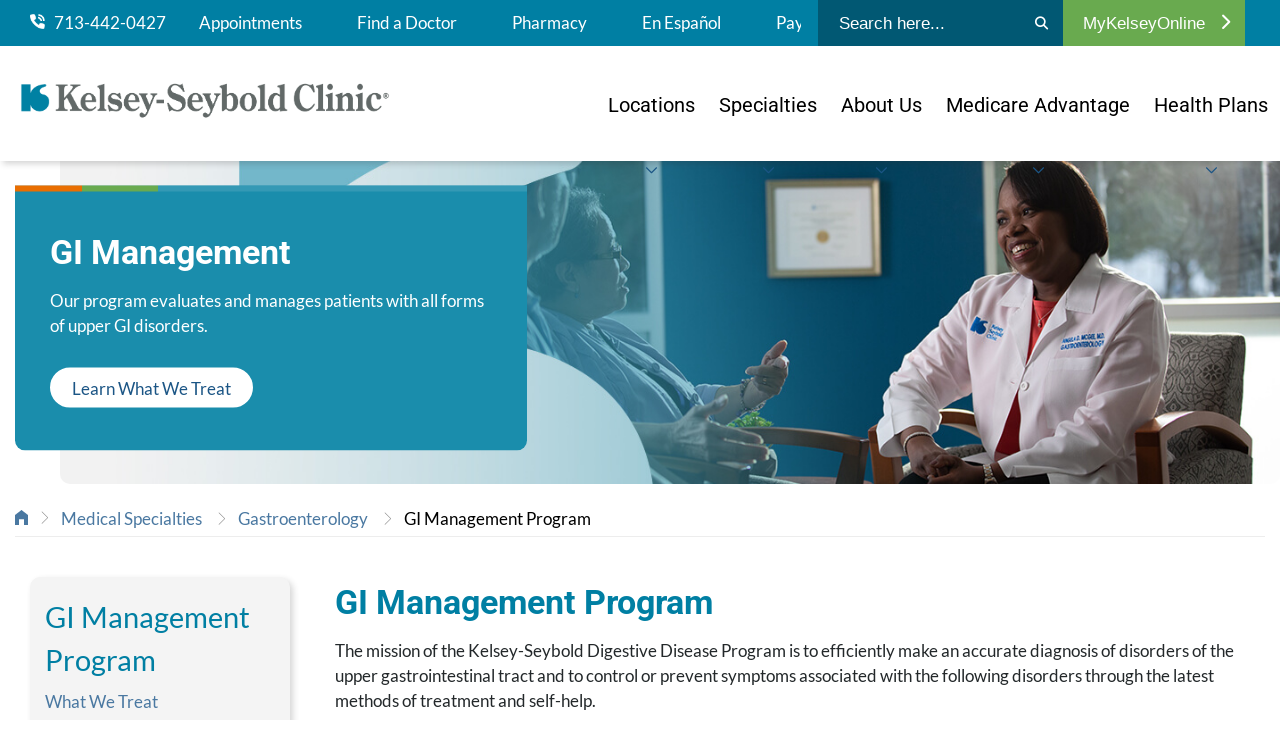

--- FILE ---
content_type: text/html; charset=utf-8
request_url: https://www.kelsey-seybold.com/medical-services-and-specialties/gastroenterology/gastrointestinal-disorders
body_size: 18741
content:



<!DOCTYPE html>
<!--[if lt IE 7]>      <html class="no-js lt-ie9 lt-ie8 lt-ie7"> <![endif]-->
<!--[if IE 7]>         <html class="no-js lt-ie9 lt-ie8"> <![endif]-->
<!--[if IE 8]>         <html class="no-js lt-ie9"> <![endif]-->
<!--[if gt IE 8]><!-->
<html class="no-js" lang="en">
<!--<![endif]-->
<head>
<link href="/-/media/Feature/Experience-Accelerator/Bootstrap-4/Bootstrap-4/Styles/optimized-min.css?t=20230512T212635Z" rel="stylesheet"><link href="/-/media/Base-Themes/Core-Libraries/styles/optimized-min.css?t=20230512T212637Z" rel="stylesheet"><link href="/-/media/Base-Themes/Main-Theme/styles/optimized-min.css?t=20230512T212638Z" rel="stylesheet"><link href="/-/media/Base-Themes/Slick-Slider/Styles/optimized-min.css?t=20251212T063154Z" rel="stylesheet"><link href="/-/media/Themes/KelseySeybold/KelseySeyboldClinic/KelseySeyboldClinic/styles/pre-optimized-min.css?t=20251212T051817Z" rel="stylesheet">

    
    



    <title>GI Management | Kelsey-Seybold Gastroenterology</title>


<link rel="canonical" href="https://www.kelsey-seybold.com/medical-services-and-specialties/gastroenterology/gastrointestinal-disorders">



    <link href="/-/media/Project/KelseySeybold/KelseySeyboldClinic/Favicon/favicon.png" rel="shortcut icon" />




<meta property="og:description"  content="The Kelsey-Seybold Digestive Disease Program evaluates and managed patients with all forms of upper gastrointestinal disorders."><meta property="og:image"  content="https://www.kelsey-seybold.com/-/media/Project/KelseySeybold/KelseySeyboldClinic/Images/Hero-Banners/gastrointestinal-disorders-mobile.jpg"><meta property="og:title"  content="GI Management | Kelsey-Seybold Gastroenterology"><meta property="og:url"  content="https://www.kelsey-seybold.com/medical-services-and-specialties/gastroenterology/gastrointestinal-disorders">



<meta  name="description" content="The Kelsey-Seybold Digestive Disease Program evaluates and managed patients with all forms of upper gastrointestinal disorders."><meta  name="keywords" content="gastrointestinal, treatment, diagnosis  ">

<meta name="google-site-verification" content="SBreV7Os3X6wSzP1i4E8TYzP_1A-C8AFv7Ns2bki_mw" />

<meta name="facebook-domain-verification" content="jrdzstf65udofef7cmsch38ymor4y6" />



<meta property="twitter:image"  content="https://www.kelsey-seybold.com/-/media/Project/KelseySeybold/KelseySeyboldClinic/Images/Hero-Banners/gastrointestinal-disorders-mobile.jpg"><meta property="twitter:description"  content="The Kelsey-Seybold Digestive Disease Program evaluates and managed patients with all forms of upper gastrointestinal disorders."><meta property="twitter:title"  content="GI Management | Kelsey-Seybold Gastroenterology"><meta property="twitter:card"  content="summary_large_image">

    <meta name="viewport" content="width=device-width, initial-scale=1, maximum-scale=1.0" />


<script async src="/ReactCDNScripts/ES5/es5-sham.min.js"></script>
<script async src="/ReactCDNScripts/ES5/es5-shim.min.js"></script>
<script async src="/ReactCDNScripts/ES6/es6-sham.min.js"></script>
<script async src="/ReactCDNScripts/ES6/es6-shim.min.js"></script>
<script src="/ReactCDNScripts/React/polyfill.min.js" ></script>
<script src="/ReactCDNScripts/React/react.production.min.js"></script>
<script src="/ReactCDNScripts/React/react-dom.production.min.js"></script>
<script src="/bundles/react?v=TAjWQ4guwKGVF-iBYxKOnYR_ZTi5se57qWF0vLA7AwI1"></script>





<!-- Google Tag Manager -->
<script>(function(w,d,s,l,i){w[l]=w[l]||[];w[l].push({'gtm.start':
new Date().getTime(),event:'gtm.js'});var f=d.getElementsByTagName(s)[0],
j=d.createElement(s),dl=l!='dataLayer'?'&l='+l:'';j.async=true;j.src=
'https://www.googletagmanager.com/gtm.js?id='+i+dl;f.parentNode.insertBefore(j,f);
})(window,document,'script','dataLayer','GTM-MXPR9FQ');</script>
<!-- End Google Tag Manager -->



<script type="text/javascript" async src="https://play.vidyard.com/embed/v4.js"></script>

<script src="https://kit.fontawesome.com/af3a85363d.js"></script>

<script type="text/javascript">
  (function (cx, darids, demarcs) {
    window['RakantoObject'] = 'Rakanto';

    window['Rakanto'] = window['Rakanto'] || function () {
      (window['Rakanto'].q = window['Rakanto'].q || []).push([Date.now()].concat(Array.prototype.slice.call(arguments)))
    }, window['Rakanto'].l = Date.now(), window['Rakanto'].demarcs = demarcs;

    a = document.createElement('script'),
    a.src = cx,
    a.id = 'rakanto',
    a.async = true,
    (darids)? a.setAttribute('data-px-darids', darids):null,
    m = document.getElementsByTagName('script')[0],
    m.parentNode.insertBefore(a, m);
  })('https://repo.rakanto.com/rakanto/cx/cx.js', 'UHG.Optum.Care.CDKelseySeybold.KelseySeyboldSite');

    
    async function  sleep(ms) {
        return new Promise(resolve => setTimeout(resolve, ms));
        }
 
    ensureReactorEventsHaveBeenSent = async () => {

        startTime = Date.now();
        maxTime = startTime + 500;
        exceededMaxTime = false;


        // pending reactor events are sent every 200ms, so we wait for 750ms, at most, to ensure most events have been sent.
        while (window.Rakanto.q.length > 0) {
            if (Date.now() > maxTime) {
                exceededMaxTime = true;
                break;
            }
            // don't put anything else in this loop


            await sleep(20);
        }
        await sleep(250);


    }
</script>

<script type="text/javascript">
    // Function to handle the ksc header phone click event
    async function handleHeaderPhoneClick(e, phoneHref) {
    
        let CUSTOM_DATA_KSC_HEADER_PHONE = {"namespace": "UHG.Optum.Care.CDKelseySeybold.KelseySeyboldSite", "ksc_header_phone_click": phoneHref };
        window.Rakanto.event('sendCustomData', CUSTOM_DATA_KSC_HEADER_PHONE);
        await ensureReactorEventsHaveBeenSent();

    }
    
    document.addEventListener("DOMContentLoaded", (event) => {
        // Add event listeners to all anchor tags
        document.querySelectorAll('.header-utility-nav a[href^="tel:"],a.icon-link[href^="tel:"],a.telephone[href^="tel:"]').forEach(link => {
            link.addEventListener('click', function(event) {
                handleHeaderPhoneClick(event, this.href);
            });
        });  
    });

</script>

<script src="https://assets.adobedtm.com/512027f42d3c/f089644092e4/launch-4d2d0d845f7e.min.js" async></script>

<script type="text/javascript">
  ;(function(win, doc, style, timeout) {
    var STYLE_ID = 'at-body-style';
    function getParent() {
      return doc.getElementsByTagName('head')[0];
    }
    function addStyle(parent, id, def) {
      if (!parent) {
        return;
      }
      var style = doc.createElement('style');
      style.id = id;
      style.innerHTML = def;
      parent.appendChild(style);
    }
    function removeStyle(parent, id) {
      if (!parent) {
        return;
      }
      var style = doc.getElementById(id);
      if (!style) {
        return;
      }
      parent.removeChild(style);
    }
    addStyle(getParent(), STYLE_ID, style);
    setTimeout(function() {
      removeStyle(getParent(), STYLE_ID);
    }, timeout);
  }(window, document, "body {opacity: 0 !important}", 3000));
</script>
</head>
<body class="default-device bodyclass">
    




    <a  class="global-skip-link" href="#content">to main content</a>





<!-- Google Tag Manager (noscript) -->
<noscript><iframe src="https://www.googletagmanager.com/ns.html?id=GTM-MXPR9FQ"
height="0" width="0" style="display:none;visibility:hidden"></iframe></noscript>
<!-- End Google Tag Manager (noscript) -->


    
<!-- #wrapper -->
<div id="wrapper">
    <!-- #header -->
    <header>
        <div id="header" class="container-fluid">
            <div class="row">


<div id="attentionBannerWrapper" class="attention-banner">
    <div class="row">
    <div class="component promo promo-header-attention-banner">
        <div class="component-content">

<div class="header-attention-banner" id="attentionBanner">
<span class="header-attention-text"><style>
    .promo.promo-header-attention-banner {
    background: #EEF4FF !important;
    display: none;
    padding: 12px 0;
    }
    .promo.promo-header-attention-banner a {
    text-decoration: underline;
    }
    .promo.promo-header-attention-banner a:hover {
    text-decoration: none;
    }
    .promo.promo-header-attention-banner .header-attention-banner * {
    font-size: 18px !important;
    font-weight: unset !important;
    }
    .promo.promo-header-attention-banner .header-attention-banner p, .promo.promo-header-attention-banner .header-attention-banner p a {
    font-size: 18px !important;
    font-weight: 400 !important;
    color: #4B4D4F;
    }
    .promo.promo-header-attention-banner .header-attention-banner p strong {
    font-weight: 600 !important;
    color: #017799;
    }
    .promo.promo-header-attention-banner .header-attention-banner p strong::before {
    font: var(--fa-font-sharp-solid);
    content: '\f024';
    margin: 12px;
    }
    main #content.has-attention-banner {
    margin-top: 24rem;
    }
    @media only screen and (max-width: 992px) {
    main #content.has-attention-banner {
    margin-top: 17.5rem;
    }
    }
</style>
<p><strong>WellMed Patient Notice:</strong> <a href="/wellmed">Learn more about your provider's transition to Kelsey-Seybold Clinic</a>.</p></span>

</div>
        </div>
    </div>
</div>
</div>
<div class="component header col-12">
    <div class="container header-mobile-nav">
        <div class="row">

<div class="component image file-type-icon-media-link col">
    <div class="component-content">
<a title="Kelsey-Seybold Clinic Home" href="/"><img src="/-/media/Project/KelseySeybold/KelseySeyboldClinic/Images/ksc-logo-040725.png?h=121&amp;iar=0&amp;w=1065&amp;hash=22297EB453FD500D8A3931799A85C6EC" alt="Kelsey-Seybold Clinic" width="1065" height="121" data-variantitemid="{4927E129-2A9B-48A3-8B89-CCCA52A2226D}" data-variantfieldname="Image" /></a>    </div>
</div>



<div class="component link col-auto">
    <div class="component-content">


             <a class="icon-link" href="tel:7134420427"><span class='fa fa-phone'></span><span>Call</span></a>
 

    </div>
</div>


<div class="component link col-auto">
    <div class="component-content">

<button id="search-trigger" class="search-menu icon-link icon-toggle">
  <span></span>
</button>    </div>
</div>


<div class="component link col-auto">
    <div class="component-content">

<button id="mobile-trigger" class="burger-menu icon-link icon-toggle">
  <span></span>
</button>    </div>
</div></div>
    </div>
    <div class="header-nav-wrapper">
        <div class="header-utility-nav-outer-wrapper">
            <div class="container header-utility-nav">
                <div class="header-utility-nav-links-wrapper">
                    <div class="row">


<div class="component container col-12 col-lg-auto">
    <div class="component-content" >
<div class="row">


    <div class="component rich-text col-auto d-none d-lg-inline-block">
        <div class="component-content">
<div class="field-link">
<a href="tel:7134420427"><img src="-/media/Project/KelseySeybold/KelseySeyboldClinic/Icons/phone-icon.png?w=15&amp;h=15&amp;hash=BFBC582E1C79145D529E0BE75FCDA2FB" alt="phone" style="height: 15px; width: 15px;" />
&nbsp;&nbsp;713-442-0427</a>&nbsp;</div>        </div>
    </div>



<div class="component link col-auto d-none d-lg-block position-center">
    <div class="component-content">

<div class="field-link"><a data-variantfieldname="Link" href="/make-an-appointment" data-variantitemid="{2E665AEE-F2FF-4B57-8C01-ED6DF3070C54}">Appointments</a></div>    </div>
</div>


<div class="component link col-auto d-none d-lg-block position-center">
    <div class="component-content">

<div class="field-link"><a data-variantfieldname="Link" title="Find a Doctor" href="/find-a-houston-doctor" data-variantitemid="{23DF6F3D-E1A5-457E-8B39-C71AAFA8E525}">Find a Doctor</a></div>    </div>
</div>


<div class="component link col-4 col-lg-auto position-center">
    <div class="component-content">

<div class="field-link"><a data-variantfieldname="Link" title="Pharmacy" href="/pharmacy" data-variantitemid="{3F736C43-56AB-43BA-896A-DCDB082A20D7}">Pharmacy</a></div>    </div>
</div>


<div class="component link col-4 col-lg-auto position-center">
    <div class="component-content">

<div class="field-link"><a data-variantfieldname="Link" href="/clinica-de-kelsey" data-variantitemid="{0A42C040-B396-468C-95C2-C7B99FF84C0F}">En Espa&#241;ol</a></div>    </div>
</div>


<div class="component link col-4 col-lg-auto position-center">
    <div class="component-content">

<div class="field-link"><a data-variantfieldname="Link" target="_blank" title="Pay My Bill" rel="noopener noreferrer" href="https://www.mykelseyonline.com/MyChart/billing/guestpay/payasguest" data-variantitemid="{080BAF01-61E9-4129-B682-A22EBCB0BA66}">Pay My Bill</a></div>    </div>
</div></div>    </div>
</div></div>
                </div>
                <div class="search-wrapper">
                    <div class="row">
<div id="siteSearch" class="component search-box" data-properties='{"endpoint":"//sxa/search/results/","suggestionEndpoint":"//sxa/search/suggestions/","suggestionsMode":"ShowSearchResultsAsPredictions","resultPage":"/search","targetSignature":"","v":"","s":"{74539C33-F11D-41F3-A487-7B036CA89B34}","p":0,"l":"","languageSource":"SearchResultsLanguage","searchResultsSignature":"","itemid":"{41AB179E-722E-4EAD-AED3-BB78D0D9B62A}","minSuggestionsTriggerCharacterCount":3}'>
    <div class="component-content header-search">
        
            <form id="siteSearchForm" style="display:flex">
                    <label>
                        <span class="visually-hidden">
                            Submit search
                        </span>
                        <input id="siteSearchInput" type="text" class="site-search-input" autocomplete="off" name="textBoxSearch" placeholder="Search here..." />
                    </label>
                <button type="submit" aria-label="Search">
                    <i class="fa fa-search"></i>                       
                </button>
            </form>
    </div>  
</div></div>
                </div>
                <div class="header-login-wrapper">
                    <div class="row">
<div class="component plain-html col-12">
    <div class="component-content">
<style>
.link.login-menu .login-header.active i {
transform: none;

}


.header-utility-nav .row {
    justify-content: flex-start;

</style>

<div class="header-login-wrapper">
<div class="row">
<div class="component link login-menu d-none d-lg-block">
<div class="component-content">

<a href="https://www.mykelseyonline.com/MyChart/Authentication/Login?" target="_blank" style="color:#fff;"><button type="button" class="login-header">MyKelseyOnline <i class="fa fa-chevron-right"></i></button></a>
</div>
</div>
</div>
</div>    </div>
</div></div>
                </div>
            </div>
        </div>
        <div class="header-main-nav-outer-wrapper">
            <div class="container header-main-nav">
                <div class="header-main-nav-brand">
                    <div class="row">

<div class="component image file-type-icon-media-link col-12 col-md-12">
    <div class="component-content">
<a title="Kelsey-Seybold Clinic Home" href="/"><img src="/-/media/Project/KelseySeybold/KelseySeyboldClinic/Images/ksc-logo-040725.png?h=121&amp;iar=0&amp;w=1065&amp;hash=22297EB453FD500D8A3931799A85C6EC" alt="Kelsey-Seybold Clinic" width="1065" height="121" data-variantitemid="{4927E129-2A9B-48A3-8B89-CCCA52A2226D}" data-variantfieldname="Image" /></a>    </div>
</div>
</div>
                </div>
                <div id="mainNav" class="header-main-nav-nav-wrapper">
                    <div class="row">
<div class="component plain-html col-12">
    <div class="component-content">
<style>
header {
    height: auto !important;
    min-height: auto !important;
}
.component.header.col-12 {
    background: #FFFFFF !important;
}
.locked {
    overflow-y: hidden !important;
    /*height: 100vh !important;*/
}

.locked header.hidden {
    height: 100%;
    min-height: 100%;
    width: 100vw;
}
.locked header {
    height: 100vh !important;
    min-height: 100vh !important;
    width: 100vw;
    overflow-x: hidden !important;
    overflow-y: scroll !important;
    -ms-overflow-style: none;
    scrollbar-width: none;
    -webkit-overflow-scrolling: auto;
    overscroll-behavior: none;
    background-color: transparent !important;
}	
	
@media only screen and (max-width: 1030px) {	
header.hidden {
    transform: translateY(0rem);
}	
}

	
.find-mobile {
    margin: -2.5rem -15px 0px -15px;
    width: 100vw;
    padding: 0;
	height: unset;
    visibility: hidden;
    display: none;
}
header, .header-nav-wrapper {
    transition: none !important;
}


/**** Mobile Nav Buttons ****/	
.header-nav-wrapper.opened .find-mobile {
    display: block;
    visibility: visible;
    position: relative;
    width: 100vw;
	height: 124px;
    left: 0;
    right: 0;
}
.find-mobile.footer {
    margin: 12px -15px 0px -15px;
    width: 100vw;
	height: 142px !important;
	background: #FFFFFF;
	padding: 12px 0px;
}
@media only screen and (min-width: 992px) {
.header-nav-wrapper.opened .find-mobile {
    visibility: hidden !important;
    display: none !important;
}
}
.find-mobile a {
    font-family: "Roboto", san-serif;
    font-weight: 400;
    color: #FFFFFF;
    font-size: 16px;
    text-decoration: none;
    text-align: center;
    margin: 6px;
    padding: 0;
    height: 48px;
    width: calc(100% - 12px);
    float: left;
    display: flex;
    justify-content: center;
    align-items: center;
	
	-webkit-border-radius: 24px;
	-moz-border-radius: 24px;
	border-radius: 24px;	
}
.find-mobile a:hover, .find-mobile a:focus {
    background: #1D5586;
}	
	
.find-mobile a.doctor, .find-mobile a.location {
    width: calc(50% - 12px);
}
.find-mobile a span {
    margin-right: 6px;
}

.find-mobile a.telephone {
    background: #007FA3;
}
.find-mobile a.telephone:hover, .find-mobile a.telephone:focus {
    background: #1B5585;
}
	
.find-mobile a.mykelseyonline {
    background: #1B5585;
}	
.find-mobile a.mykelseyonline:hover, .find-mobile a.mykelseyonline:focus {
    background: #007FA3;
}	
	
.find-mobile a.doctor {
    background: #69AA4F;
}
.find-mobile a.doctor:hover, .find-mobile a.doctor:focus {
    background: #578E3D;
}
	
.find-mobile a.location {
    background: #007FA3;
}
.find-mobile a.location:hover, .find-mobile a.location:focus {
    background: #1B5585;
}
	
.find-mobile a.appointment {
    background: #E96E01;
}
.find-mobile a.appointment:hover, .find-mobile a.appointment:focus {
    background: #E84F03;
}	


/**** / Mobile Nav Buttons ****/	
	
	

@media screen and (max-width: 992px) {
	
.header-utility-nav {
    padding: 12px 0 65px;
}
.header-utility-nav-links-wrapper {
    overflow: hidden;
}	
	
}
	
	

.container.header-mobile-nav.nav-opened {
    position: relative;
    z-index: 2;
    background: #FFFFFF;
    width: 100vw;
}
	
.locked .header-nav-wrapper.opened {
    display: flex;
    flex-direction: column-reverse;
    justify-content: flex-end;
    position: static;
    height: 100%;
    min-height: 100%;
    width: 100vw;
    z-index: 1000;
    overflow-x: hidden;
}
	

.locked .header-nav-wrapper.opened::-webkit-scrollbar {
/* display: none; */ /* for Chrome, Safari, and Opera */ 	
}

@media only screen and (max-width: 992px) {
.hide-mobile {
    display: none;
}
}


.header-main-nav-outer-wrapper {
    postion: relative;
    width: 100%;
}
.header-utility-nav-outer-wrapper {
    postion: relative;
    width: 100%;
}

@media only screen and (min-width: 992px) {
.header-main-nav-nav-wrapper .navigation.component ul .level1 a {
    max-width: 24rem;
}
.header-main-nav-nav-wrapper .navigation.component ul .level1>a i {
    margin: 65px 0 0 0 !important;
}
.header-main-nav-nav-wrapper .navigation.component ul .level1:not(:last-of-type) {
    margin-bottom: 0rem;
}
}

@media only screen and (max-width: 992px) {
.header-main-nav-nav-wrapper {
    height: auto;
}
}



@media only screen and (max-width: 992px) {
	
.header-main-nav {
    width: 100%;
    max-width: none;
    margin: 0;
}
#mainNav.header-main-nav-nav-wrapper ul li {
    margin: 0;
    padding: 1.15rem 0rem;
}
.header-main-nav {
    padding: 3rem 1.5rem 0rem 1.5rem;
}
}
</style>

<div class="find-mobile">
<a href="tel:7134420427" class="telephone" target="_blank"><span class="fa fa-phone"></span> 713-442-0427</a>
<a href="https://www.mykelseyonline.com/MyChart/Authentication/Login?" class="mykelseyonline" target="_blank"><!--<span class="fa fa-phone"></span> -->MyKelseyOnline</a>
</div>

<link href="https://fonts.googleapis.com/css2?family=Roboto:ital,wght@0,100..900;1,100..900&display=swap" rel="stylesheet">
    </div>
</div><div class="component navigation col-12">
    <div class="component-content">

    
    
        
        <nav>
            <ul class="clearfix" role="menubar" aria-label="KelseyCare Advantage">
                
                    
                    
                                     
                    <li class="level1 submenu item0 even first rel-level1">
                        
                            <a href="/find-a-location"><span>Locations</span><svg class="down-chevron" xmlns="http://www.w3.org/2000/svg" viewBox="0 0 512 512"><path fill="#1B5585" d="M239 401c9.4 9.4 24.6 9.4 33.9 0L465 209c9.4-9.4 9.4-24.6 0-33.9s-24.6-9.4-33.9 0l-175 175L81 175c-9.4-9.4-24.6-9.4-33.9 0s-9.4 24.6 0 33.9L239 401z"/></svg></a>
                        
                        <ul class="clearfix" role="menu">
                            
                                
                                
                                  
                                <li class="level2 item0 even first rel-level2">                            
                                    <a href="/find-a-location"><span>Campuses & Clinics</span></a>
                                </li>
                                
                            
                                
                                
                                  
                                <li class="level2 item1 odd  rel-level2">                            
                                    <a href="/make-an-appointment/virtual-care"><span>Virtual Care</span></a>
                                </li>
                                
                            
                                
                                
                                  
                                <li class="level2 item2 even  rel-level2">                            
                                    <a href="/make-an-appointment/saturday-clinic"><span>After Hours & Saturdays</span></a>
                                </li>
                                
                            
                                
                                
                                  
                                <li class="level2 item3 odd  rel-level2">                            
                                    <a href="/pharmacy"><span>Pharmacies</span></a>
                                </li>
                                
                            
                                
                                
                                  
                                <li class="level2 item4 even  rel-level2">                            
                                    <a href="/medical-services-and-specialties/surgery/surgery-center"><span>Surgical Centers</span></a>
                                </li>
                                
                            
                                
                                
                                  
                                <li class="level2 item5 odd last rel-level2">                            
                                    <a href="/medical-services-and-specialties/cancer-center"><span>Cancer Centers</span></a>
                                </li>
                                
                            
                        </ul>               
                    </li>
                    
                
                    
                    
                                     
                    <li class="level1 submenu item1 odd  rel-level1">
                        
                            <a href="/medical-services-and-specialties"><span>Specialties</span><svg class="down-chevron" xmlns="http://www.w3.org/2000/svg" viewBox="0 0 512 512"><path fill="#1B5585" d="M239 401c9.4 9.4 24.6 9.4 33.9 0L465 209c9.4-9.4 9.4-24.6 0-33.9s-24.6-9.4-33.9 0l-175 175L81 175c-9.4-9.4-24.6-9.4-33.9 0s-9.4 24.6 0 33.9L239 401z"/></svg></a>
                        
                        <ul class="clearfix" role="menu">
                            
                                
                                
                                  
                                <li class="level2 item0 even first rel-level2">                            
                                    <a href="/medical-services-and-specialties"><span>All Specialties</span></a>
                                </li>
                                
                            
                        </ul>               
                    </li>
                    
                
                    
                    
                                     
                    <li class="level1 submenu item2 even  rel-level1">
                        
                            <a href="/why-kelsey-seybold"><span>About Us</span><svg class="down-chevron" xmlns="http://www.w3.org/2000/svg" viewBox="0 0 512 512"><path fill="#1B5585" d="M239 401c9.4 9.4 24.6 9.4 33.9 0L465 209c9.4-9.4 9.4-24.6 0-33.9s-24.6-9.4-33.9 0l-175 175L81 175c-9.4-9.4-24.6-9.4-33.9 0s-9.4 24.6 0 33.9L239 401z"/></svg></a>
                        
                        <ul class="clearfix" role="menu">
                            
                                
                                
                                  
                                <li class="level2 item0 even first rel-level2">                            
                                    <a href="/why-kelsey-seybold"><span>About Us</span></a>
                                </li>
                                
                            
                                
                                
                                  
                                <li class="level2 item1 odd  rel-level2">                            
                                    <a href="/why-kelsey-seybold/in-the-community"><span>In the Community</span></a>
                                </li>
                                
                            
                                
                                
                                  
                                <li class="level2 item2 even  rel-level2">                            
                                    <a href="/your-health-resources/blog"><span>Blog</span></a>
                                </li>
                                
                            
                                
                                
                                  
                                <li class="level2 item3 odd  rel-level2">                            
                                    <a href="/why-kelsey-seybold/patient-stories"><span>Patient Stories</span></a>
                                </li>
                                
                            
                                
                                
                                  
                                <li class="level2 item4 even  rel-level2">                            
                                    <a href="/your-health-resources/webinars"><span>Webinar Wednesday</span></a>
                                </li>
                                
                            
                                
                                
                                  
                                <li class="level2 item5 odd  rel-level2">                            
                                    <a href="https://video.kelsey-seybold.com/"><span>Video Hub</span></a>
                                </li>
                                
                            
                                
                                
                                  
                                <li class="level2 item6 even  rel-level2">                            
                                    <a href="/newsroom-landing"><span>Newsroom</span></a>
                                </li>
                                
                            
                                
                                
                                  
                                <li class="level2 item7 odd last rel-level2">                            
                                    <a href="/your-health-resources"><span>Your Health Resources</span></a>
                                </li>
                                
                            
                        </ul>               
                    </li>
                    
                
                    
                    
                                     
                    <li class="level1 submenu item3 odd  rel-level1">
                        
                            <a href="/make-an-appointment/medicare-advantage-plans"><span>Medicare Advantage</span><svg class="down-chevron" xmlns="http://www.w3.org/2000/svg" viewBox="0 0 512 512"><path fill="#1B5585" d="M239 401c9.4 9.4 24.6 9.4 33.9 0L465 209c9.4-9.4 9.4-24.6 0-33.9s-24.6-9.4-33.9 0l-175 175L81 175c-9.4-9.4-24.6-9.4-33.9 0s-9.4 24.6 0 33.9L239 401z"/></svg></a>
                        
                        <ul class="clearfix" role="menu">
                            
                                
                                
                                  
                                <li class="level2 item0 even first rel-level2">                            
                                    <a href="/make-an-appointment/medicare-advantage-plans"><span>Plans Accepted</span></a>
                                </li>
                                
                            
                                
                                
                                  
                                <li class="level2 item1 odd last rel-level2">                            
                                    <a href="https://www.kelseycareadvantage.com/"><span>KelseyCare Advantage</span></a>
                                </li>
                                
                            
                        </ul>               
                    </li>
                    
                
                    
                    
                                     
                    <li class="level1 submenu item4 even  rel-level1">
                        
                            <a class="d-block d-lg-none" href="/plans/marketplace-plans"><span>Marketplace Plans</span></a>
                        
                        <ul class="clearfix" role="menu">
                            
                        </ul>               
                    </li>
                    
                
                    
                    
                                     
                    <li class="level1 submenu item5 odd last rel-level1">
                        
                            <a href="/make-an-appointment/insurance-accepted?sc_trk=Health-Plans"><span>Health Plans</span><svg class="down-chevron" xmlns="http://www.w3.org/2000/svg" viewBox="0 0 512 512"><path fill="#1B5585" d="M239 401c9.4 9.4 24.6 9.4 33.9 0L465 209c9.4-9.4 9.4-24.6 0-33.9s-24.6-9.4-33.9 0l-175 175L81 175c-9.4-9.4-24.6-9.4-33.9 0s-9.4 24.6 0 33.9L239 401z"/></svg></a>
                        
                        <ul class="clearfix" role="menu">
                            
                                
                                
                                  
                                <li class="level2 item0 even first rel-level2">                            
                                    <a href="/make-an-appointment/insurance-accepted?sc_trk=Health-Plans-IA"><span>All Insurance Plans</span></a>
                                </li>
                                
                            
                                
                                
                                  
                                <li class="level2 item1 odd  rel-level2">                            
                                    <a href="/make-an-appointment/medicare-advantage-plans?sc_trk=Health-Plans-MA"><span>Medicare Advantage Plans</span></a>
                                </li>
                                
                            
                                
                                
                                  
                                <li class="level2 item2 even  rel-level2">                            
                                    <a href="https://www.kelseycare.com/"><span>KelseyCare Health Plans</span></a>
                                </li>
                                
                            
                                
                                
                                  
                                <li class="level2 item3 odd last rel-level2">                            
                                    <a href="/plans/marketplace-plans?sc_trk=Health-Plans-MP"><span>Marketplace Plans</span></a>
                                </li>
                                
                            
                        </ul>               
                    </li>
                    
                
            </ul>
        </nav>
    

    </div>
</div>

<div class="component plain-html col-12">
    <div class="component-content">
<div class="find-mobile footer">
<a href="/find-a-houston-doctor" class="doctor"><span class="fa fa-user"></span> Find a Doctor</a>
<a href="/find-a-location" class="location"><span class="fa fa-map-marker"></span> Find a Location</a> 	
<a href="/make-an-appointment" class="appointment"><span class="fa fa-calendar"></span> Make an Appointment</a>
</div>    </div>
</div>
<div class="component plain-html col-12">
    <div class="component-content">
<style>
/*Used to change the background color of the attention banner that appears on the main page. This component must be placed in the header partial design for it to take effect. */

/*.promo.promo-header-attention-banner {
background:#3899b4 !important;
}*/

main #content.has-attention-banner {
    margin-top: 6.35rem
}

@media only screen and (min-width: 992px) {
    main #content.has-attention-banner {
        margin-top:15rem
    }
}

</style>    </div>
</div>
<div class="component plain-html col-12">
    <div class="component-content">
<style>

.header-mobile-nav>.row .image img {max-height:40px;}
.header-mobile-nav>.row .image {max-height:40px;}

/*50/50 image Extended Promo*/
.extended-promo-half-image-callout .callout-bg .description .image-button a {display:flex;}

@media screen and (min-width:992px) {

.hero.hero-left .hero-content {width:40%;}

.header-main-nav-nav-wrapper .navigation.component ul .level1>a i {
position:absolute;
  margin:85px 0 0 0;
}

.header-utility-nav-links-wrapper {overflow:hidden;}

@media not all and (min-resolution:.001dpcm) { 
     @supports (-webkit-appearance:none) {
   /* .header-main-nav-nav-wrapper .navigation.component ul .level1>a i {  
margin:43px 0 0 0;}*/
     }
}


}


@media screen and (min-width:768px) {
	
	.hero.hero-left .hero-image .image-desktop {max-width: none;}
	
	.hero.hero-left .hero-content {width:45%;}

}

.header-mobile-nav a.icon-link .fa.fa-phone {
    transform: none;
}

</style>



<style>
.header-utility-nav-outer-wrapper {
    background: #007FA3 !important;
}
</style>    </div>
</div>
<div class="component plain-html col-12">
    <div class="component-content">
<style>
.buorg {background-color:#eee;}
    #buorgig, #buorgul, #buorgpermanent {
        color: #fff;
        text-decoration: none;
        cursor: pointer;
        box-shadow: 0 0 2px rgba(0, 0, 0, 0.4);
        padding: 1px 10px;
        border-radius: 4px;
        font-weight: normal;
        background: #1b5585;
        white-space: nowrap;
        margin: 0 2px;
        display: inline-block;
    }

    #buorgig {
        background-color: #1d7587;
    }

  
</style>





<script nomodule>
var $buoop = {required:{e:-4,f:86,o:71,s:6,c:87},insecure:false,unsupported:true,api:2021.12,
              
               url: "https://www.kelsey-seybold.com/browser-compatibility",
    // the url to go to after clicking the notification

reminder: 0,

noclose: true,
              
             };
  
  
function $buo_f(){ 
 var e = document.createElement("script"); 
 e.src = "//browser-update.org/update.min.js"; 
 document.body.appendChild(e);
};
     
try {document.addEventListener("DOMContentLoaded", $buo_f,false)}
catch(e){window.attachEvent("onload", $buo_f)}
  

</script>
    </div>
</div></div>
                </div>
            </div>
        </div>
    </div>
    <div class="header-search-wrapper">
        <div class="search-wrapper">
            <div class="row">
<div id="siteSearch" class="component search-box" data-properties='{"endpoint":"//sxa/search/results/","suggestionEndpoint":"//sxa/search/suggestions/","suggestionsMode":"ShowSearchResultsAsPredictions","resultPage":"/search","targetSignature":"","v":"","s":"{74539C33-F11D-41F3-A487-7B036CA89B34}","p":0,"l":"","languageSource":"SearchResultsLanguage","searchResultsSignature":"","itemid":"{41AB179E-722E-4EAD-AED3-BB78D0D9B62A}","minSuggestionsTriggerCharacterCount":3}'>
    <div class="component-content header-search">
        
            <form id="siteSearchForm" style="display:flex">
                    <label>
                        <span class="visually-hidden">
                            Submit search
                        </span>
                        <input id="siteSearchInput" type="text" class="site-search-input" autocomplete="off" name="textBoxSearch" placeholder="Search here..." />
                    </label>
                <button type="submit" aria-label="Search">
                    <i class="fa fa-search"></i>                       
                </button>
            </form>
    </div>  
</div></div>
        </div>
    </div>
</div></div>
        </div>
    </header>
    <!-- /#header -->
    <!-- #content -->
    <main>
        <div id="content" class="container-fluid">
            <div class="row">




<section class="component section-container col-12 indent-none-top" >
    <div class="component-content container">
<div class="row">
    <div class="component hero hero-left col-12">
        <div class="component-content">
<div class="hero-image">
  
  <img src="/-/media/Project/KelseySeybold/KelseySeyboldClinic/Images/Hero-Banners/gastrointestinal-disorders-desktop.jpg?h=374&amp;iar=0&amp;w=1368&amp;hash=16756CEB60F88F60F36D7B96505ABB87" class="image-desktop" alt="Gastroenterology Disorders" width="1368" height="374" />
  <img src="/-/media/Project/KelseySeybold/KelseySeyboldClinic/Images/Hero-Banners/gastrointestinal-disorders-mobile.jpg?h=234&amp;iar=0&amp;w=375&amp;hash=98B23D2725980DADCE671932484AB223" class="image-mobile" alt="Gastroenterology Disorders" width="375" height="234" />
  
</div>
<div class="hero-content">
  <div class="content-text">
    <h1 class="heading-1">GI Management</h1>
    <div class="copy rich-text"><p>Our program evaluates and manages patients with all forms of upper GI disorders.</p></div>
      <div class="link button white">
      
      <button class="hero-first-link">
        <a href="/medical-services-and-specialties/gastroenterology/gastrointestinal-disorders/what-we-treat">Learn What We Treat</a>
      </button>
      
      
    </div>
  </div>
</div>        </div>
    </div>


<div class="component breadcrumb navigation-title col-12">
    <div class="component-content">
        <nav>
            <ol>
                    <li class="breadcrumb-item home">
<div class="navigation-title field-navigationtitle"><a title="home" href="/">Kelsey-Seybold Clinic | Find a Doctor or Specialist in Houston</a></div>                            <span class="separator">&gt;</span>
                    </li>
                    <li class="breadcrumb-item ">
<div class="navigation-title field-navigationtitle"><a title="Medical Services and Specialties" href="/medical-services-and-specialties">Medical Specialties</a></div>                            <span class="separator">&gt;</span>
                    </li>
                    <li class="breadcrumb-item ">
<div class="navigation-title field-navigationtitle"><a title="Gastroenterology" href="/medical-services-and-specialties/gastroenterology">Gastroenterology</a></div>                            <span class="separator">&gt;</span>
                    </li>
                    <li class="breadcrumb-item last">
<div class="navigation-title field-navigationtitle"><a title="Gastrointestinal Disorders" href="/medical-services-and-specialties/gastroenterology/gastrointestinal-disorders">GI Management Program</a></div>                            <span class="separator">&gt;</span>
                    </li>
            </ol>
        </nav>
    </div>
</div>
</div>    </div>
</section>


<section class="component section-container col-12 indent-none-top" >
    <div class="component-content container">
<div class="row">
<div class="row component column-splitter">
        <div class="col-12 col-md-4 col-lg-3 left-rail">
            <div class="row">


<div class="component container col-12">
    <div class="component-content" >
<div class="row">    <div class="component navigation title-navigation col-12">
        <div class="component-content">
            <h3>In This Section</h3>
            <nav>

<ul class="clearfix">
        <li class=" level0 submenu item0 odd first last active rel-level1">
<div class="navigation-title field-navigationtitle"><a title="Gastrointestinal Disorders" href="/medical-services-and-specialties/gastroenterology/gastrointestinal-disorders">GI Management Program</a></div>
<ul class="clearfix">
        <li class=" level1 item0 odd first rel-level2">
<div class="navigation-title field-navigationtitle"><a title="What We Treat" href="/medical-services-and-specialties/gastroenterology/gastrointestinal-disorders/what-we-treat">What We Treat</a></div>        </li>
        <li class=" level1 item1 even rel-level2">
<div class="navigation-title field-navigationtitle"><a title="Testing for Upper GI Disorders" href="/medical-services-and-specialties/gastroenterology/gastrointestinal-disorders/testing-for-upper-gi-disorders">Testing and Treatment of Upper GI Disorders</a></div>        </li>
        <li class=" level1 item2 odd rel-level2">
<div class="navigation-title field-navigationtitle"><a title="Interdisciplinary Team Members" href="/medical-services-and-specialties/gastroenterology/gastrointestinal-disorders/interdisciplinary-team-members">Interdisciplinary Team Members</a></div>        </li>
        <li class=" level1 item3 even last rel-level2">
<div class="navigation-title field-navigationtitle"><a title="Patient Resources" href="/medical-services-and-specialties/gastroenterology/gastrointestinal-disorders/patient-resources">Patient Resources</a></div>        </li>
</ul>
        </li>
</ul>

            </nav>
        </div>
    </div>

    <div class="component extended-promo primary-rail-call-to-action col-12 d-none d-md-block indent-bottom-large">
        <div class="component-content">

<div class="rail-wrapper">
  <div><p>Rail Primary CTA</p></div>
  <div class="body-regular rca-description rich-text">
    
  </div>
   
  <div class="link button white position-center">
    <a target="_blank" rel="noopener noreferrer" href="https://mykelseyonline.com/MyChart/Authentication/Login?">MyKelseyOnline</a>
  </div>
   
  <div class="link button white position-center">
    <a title="Call 713-442-0427" href="tel:7134420427">Call 713-442-0427</a>
  </div>
  
</div>

        </div>
    </div>
</div>    </div>
</div></div>
        </div>
        <div class="col-12 col-md-8 col-lg-9">
            <div class="row">


    <div class="component section-content col-12">
        <div class="component-content">
<h1>GI Management Program</h1>

<div class="rich-text"><p>The mission of the Kelsey-Seybold Digestive Disease Program is to efficiently make an accurate diagnosis of disorders of the upper gastrointestinal tract and to control or prevent symptoms associated with the following disorders through the latest methods of treatment and self-help.</p>
<h2>Gastroesophageal Reflux Disease (GERD) and Hiatal Hernia</h2>
<p>Presence of GERD means material from the stomach is pushed into the lower esophagus because of a defective sphincter. The lining of the esophagus doesn't tolerate strong acid from the stomach. In hiatal hernia, a portion of the upper stomach goes up through the diaphragm and causes similar symptoms as GERD. When the stomach contents enter the lower esophagus either from GERD or hiatal hernia, heartburn and/or coughing commonly result. Rarely, pneumonia can occur if the stomach contents go high enough in the esophagus to reach the upper trachea (air passage) and lungs.</p>
<h2>Barrett's Esophagus</h2>
<p>With chronic exposure of the lower esophagus to stomach acid from gastroesophageal reflux, the lining of the esophagus is replaced by tissue similar to that in the small intestines. When found in the esophagus, it's called metaplasia, a condition that increases the risk of acquiring a rare esophageal cancer called adenocarcinoma.</p>
<h2>Esophageal Strictures</h2>
<p>Narrowing or tightening of the esophagus can occur with chronic GERD, abnormal sphincter or motility of the lower esophagus, lye ingestion, hiatal hernia, previous esophageal surgery, or laser therapy. Esophageal strictures can lead to difficulty swallowing, heartburn, coughing, throwing up blood, or weight loss.</p>
<h2>Disorders of Esophageal Motility, Achalasia, and Diffuse Esophageal Spasm</h2>
<p>In these conditions, the smooth muscle fibers of the esophagus act in a disorderly fashion. Symptoms include difficulty swallowing, regurgitation of food, and chest pain. Two of these disorders are called diffuse esophageal spasm and "nutcracker esophagus."</p>
<h2>Persistent Heartburn</h2>
<p>Some people have recurrent heartburn without GERD or a hiatal hernia. These conditions should be verified through medical evaluation and treated with diet and antacids.</p></div>        </div>
    </div>
</div>
        </div>
</div></div>    </div>
</section>


<section class="component section-container col-12 blue" >
    <div class="component-content container">
<div class="row">
    <div class="component extended-promo promo-full-width-multiple-cta col-12">
        <div class="component-content">
<h2>Schedule an Appointment Today!</h2>
<div class="multiple-cta-description rich-text"><style>
    .extended-promo.promo-full-width-3-white-cta.component-content {box-shadow:none;}
    .extended-promo.promo-full-width-3-white-cta .component-content:before {background:none;}
    .section-container.blue a:visited {color:#1b5585;}
    .section-container.blue .white-border a:visited, .section-container.blue .white-border a {color:#FFFFFF !important;}
    .section-container.blue .white-border a:visited:hover, .section-container.blue .white-border a:hover {color: #2E7E94 !important;}
</style>
<p>You can book appointments through our secure online patient portal, or call our 24/7 Contact Center.</p></div>
<div class="row multiple-cta-wrapper">
  
  <div class="link button white">
    <a target="_blank" rel="noopener noreferrer" href="https://www.mykelseyonline.com/MyChart/Authentication/Login?">Log in to MyKelseyOnline</a>
  </div>
  
  
  <div class="link button white-border">
    <a title="713-442-0427" href="tel:7134420427">Call 713-442-0427</a>
  </div>
  
</div>        </div>
    </div>
</div>    </div>
</section></div>
        </div>
    </main>
    <!-- /#content -->
    <!-- #footer -->
    <footer>
        <div id="footer" class="container-fluid">
            <div class="row">


<div class="component plain-html col-12">
    <div class="component-content">
    </div>
</div>


<section class="component section-container col-12 color-border" >
    <div class="component-content container">
<div class="row">

<div class="component row-splitter">
        <div class="container-fluid">
            <div >
                <div class="row">

<div class="component image file-type-icon-media-link col-12">
    <div class="component-content">
<a title="Desktop Footer Image" href="/"><img src="/-/media/Project/KelseySeybold/KelseySeyboldClinic/Logo/ksc-logo-040725.png?h=121&amp;iar=0&amp;w=1065&amp;hash=9E176AF330028477354B22F95D22D610" alt="Kelsey-Seybold Clinic" width="1065" height="121" data-variantitemid="{C2343440-303D-4F4A-B604-17D14ADD5F75}" data-variantfieldname="Image" /></a>    </div>
</div>
</div>
            </div>
        </div>
        <div class="container-fluid">
            <div >
                <div class="row">
<div class="row component column-splitter">
        <div class="col-12">
            <div class="row">
<div class="row component column-splitter">
        <div class="col-12 col-md-4 col-lg-3">
            <div class="row">


    <div class="component rich-text col-12 offset-0 offset-sm-0">
        <div class="component-content">
<style>
    .footer-link h3 {margin: 0 0 0 36px !important;}
    @media only screen and (max-width: 768px) {
    .footer-link h3 {margin: 0 0 0 10px !important;}
    }
</style>
<div class="col-12 col-md-4 col-lg-3">
<div class="row">
<div class="component link-list col-12 footer-link">
<div class="component-content">
<h3>Appointments</h3>
<ul>
    <li class="item0 odd first">
    <div class="field-link"><a href="/make-an-appointment">Make an Appointment</a></div>
    </li>
    <li class="item2 odd">
    <div class="field-link"><a href="/make-an-appointment/new-patient/after-hours-and-weekend-care">After-Hours Care</a></div>
    </li>
    <li class="item3 even last">
    <div class="field-link"><a href="/make-an-appointment/insurance-accepted">Insurance Accepted</a></div>
    </li>
    <li class="item3 even last">
    <div class="field-link"><a rel="noopener noreferrer" href="https://www.mykelseyonline.com/MyChart/billing/guestpay/payasguest" target="_blank">Pay Your Bill Online</a></div>
    </li>
</ul>
</div>
</div>
</div>
</div>        </div>
    </div>
</div>
        </div>
        <div class="col-12 col-md-4 col-lg-3">
            <div class="row">


    <div class="component rich-text col-12 offset-0 offset-sm-0">
        <div class="component-content">
<div class="col-12 col-md-4 col-lg-3">
<div class="row">
<div class="component link-list col-12 footer-link">
<div class="component-content">
<h3>Find Us</h3>
<ul>
    <li class="item0 odd first">
    <div class="field-link"><a href="/find-a-houston-doctor">Find a Doctor</a></div>
    </li>
    <li class="item1 even">
    <div class="field-link"><a href="/find-a-location">Find a Location</a></div>
    </li>
    <li class="item1 even">
    <div class="field-link"><a href="/pharmacy">Find a Pharmacy</a></div>
    </li>
    <li class="item1 even">
    <div class="field-link"><a href="/medical-services-and-specialties">Medical Specialties</a>&nbsp;</div>
    </li>
</ul>
</div>
</div>
</div>
</div>        </div>
    </div>
</div>
        </div>
        <div class="col-12 col-md-4 col-lg-3">
            <div class="row">


    <div class="component rich-text col-12 offset-0 offset-sm-0">
        <div class="component-content">
<div class="col-12 col-md-4 col-lg-3">
<div class="row">
<div class="component link-list col-12 footer-link">
<div class="component-content">
<h3>Services</h3>
<ul>
    <li class="item2 odd">
    <div class="field-link"><a href="/medical-services-and-specialties">Our Medical Services</a></div>
    </li>
    <li class="item3 even last">
    <div class="field-link"><a href="/corporate-services/corporate-wellness">Corporate Wellness</a></div>
    </li>
    <li class="item3 even last">
    <div class="field-link"><a href="/corporate-services/houston-executive-health">Executive Health</a></div>
    </li>
    <li class="item3 even last">
    <div class="field-link"><a href="/medical-services-and-specialties/travel-clinic">Travel Medicine</a></div>
    </li>
</ul>
</div>
</div>
</div>
</div>        </div>
    </div>
</div>
        </div>
        <div class="col-12 col-lg-3">
            <div class="row">


    <div class="component rich-text col-12 offset-0 offset-sm-0">
        <div class="component-content">
<div class="col-12 col-md-4 col-lg-3">
<div class="row">
<div class="component link-list col-12 footer-link">
<div class="component-content">
<h3>About Us</h3>
<ul>
    <li class="item0 odd first">
    <div class="field-link"><a href="/why-kelsey-seybold">About Kelsey-Seybold</a></div>
    </li>
    <li class="item1 even">
    <div class="field-link"><a href="/why-kelsey-seybold/dr-kelsey">Our Founder</a></div>
    </li>
    <li class="item3 odd">
    <div class="field-link"><a href="https://kelseyseyboldcareers.com/" target="_blank" rel="noopener noreferrer">Careers</a></div>
    </li>
    <li class="item3 even">
    <div class="field-link"><a href="/why-kelsey-seybold/contact-us">Contact Us</a></div>
    </li>
    <li class="item3 odd last">
    <div class="field-link"><a href="/newsroom-landing">Newsroom</a></div>
    </li>
</ul>
</div>
</div>
</div>
</div>        </div>
    </div>
</div>
        </div>
</div></div>
        </div>
</div></div>
            </div>
        </div>
        <div class="container-fluid">
            <div >
                <div class="row">


<section class="component section-container col-lg-12" >
    <div class="component-content container">
<div class="row">
<div class="component plain-html col-12 indent-bottom-large">
    <div class="component-content">
<style>
footer .link-list.footer-link>.component-content li {margin-bottom:0;}
footer .section-container .footer-link h3 {width:100%; margin:0;}
footer .link.button {
  padding-top: 0;
}

.link.button.green-button>.component-content>a {
  background-color: #86DB65;
  color: #000;
  border: none;
  font-weight: bold;
  padding: 0;
}
</style>


<div style="border-bottom:1px solid #ccc;">&nbsp;</div>    </div>
</div>


<div class="component container col-12 col-md-4">
    <div class="component-content" >
<div class="row">
<div class="component plain-html col-12 offset-md-0 offset-lg-0 offset-xl-0">
    <div class="component-content">
<div class="component link button col-12" style="padding:0;">
    <div class="component-content">
        <a href="/make-an-appointment">Make an Appointment</a>
    </div>
</div>
<div class="component link button col-12" style="padding:0;">
    <div class="component-content">
        <a href="tel:7134420427"><span class="fa fa-phone" style="font-weight: 800; margin-right: 5px;"></span>&nbsp;713-442-0427</a>
    </div>
</div>    </div>
</div>


<div class="component link button blue-border col-12">
    <div class="component-content">

<a href="/why-kelsey-seybold/contact-us">Contact Us</a>    </div>
</div>


    <div class="component rich-text col-12">
        <div class="component-content">
<style>
    .social-icons ul li {
    list-style-type: none;
    margin-left: -5px;
    }
    .social-icons ul li span.fa-stack {
    font-size: 20px;
    color: #1b5585;
    }
    .social-icons ul {
    display: flex;
    justify-content: space-around;
    }
</style>
<div class="component icon-link-list social-media-icons col-12 social-icons">
<div class="component-content">
<ul>
    <li class="item0 odd first">
    <a rel="noopener noreferrer" href="https://www.facebook.com/KelseySeyboldClinic" aria-label="Facebook opens in new window" target="_blank">
    <span class="fa-stack">
    <span class="fa-solid fa-circle fa-stack-2x"></span>
    <span class="fab fa-facebook-f fa-stack-1x fa-inverse"></span>
    </span>
    </a>
    </li>
    <li class="item1 even">
    <a rel="noopener noreferrer" href="https://twitter.com/KelseySeybold" aria-label="Twitter opens in new window" target="_blank">
    <span class="fa-stack">
    <span class="fa-solid fa-circle fa-stack-2x"></span>
    <span class="fab fa-twitter fa-stack-1x fa-inverse"></span>
    </span>
    </a>
    </li>
    <li class="item2 odd">
    <a rel="noopener noreferrer" href="https://www.youtube.com/user/kelseyseyboldclinic" aria-label="Youtube opens in new window" target="_blank"><span class="fa-stack">
    <span class="fa-solid fa-circle fa-stack-2x"></span>
    <span class="fab fa-youtube fa-stack-1x fa-inverse"></span>
    </span></a>
    </li>
    <li class="item3 even">
    <a rel="noopener noreferrer" href="https://www.linkedin.com/company/kelsey-seybold" aria-label="LinkedIn opens in new window" target="_blank">
    <span class="fa-stack">
    <span class="fa-solid fa-circle fa-stack-2x"></span>
    <span class="fab fa-linkedin fa-stack-1x fa-inverse"></span>
    </span>
    </a>
    </li>
    <li class="item4 odd last">
    <a rel="noopener noreferrer" href="https://www.instagram.com/kelseyseybold/" aria-label="Instagram opens in new window" target="_blank">
    <span class="fa-stack">
    <span class="fa-solid fa-circle fa-stack-2x"></span>
    <span class="fab fa-instagram fa-stack-1x fa-inverse"></span>
    </span>
    </a>
    </li>
</ul>
</div>
</div>        </div>
    </div>
</div>    </div>
</div>


<div class="component container col-12 col-md-8">
    <div class="component-content" >
<div class="row">


    <div class="component rich-text col-12 col-md-6">
        <div class="component-content">
<style>
    @media only screen and (max-width:768px) {
    .mrt {margin-left:40px;
    padding: 0 !important;}
    }
</style>
<ul class="mrt">
    <li><a href="/affiliate-provider">Affiliate Providers</a></li>
    <li><a href="/why-kelsey-seybold/comments-and-concerns">Comments and Concerns</a></li>
    <li><a href="https://remote.ksnet.com/">Employee Secure Web Access</a></li>
    <li><a rel="noopener noreferrer" href="https://ksms-p-001.sitecorecontenthub.cloud/api/public/content/0e5e0011c9fc42989ecf556431d050c7" target="_blank">Guide to Clinics and Providers</a></li>
    <li><a href="/-/media/Project/KelseySeybold/KelseySeyboldClinic/PDF/Misc/guide-to-clinics-and-providers-spanish.pdf">Guia de Clinicas y Proveedores</a></li>
    <li><a href="/kelsey-carelink">Kelsey CareLink</a></li>
    <li><a href="https://www.kelseyresearch.com/">Kelsey Research Foundation</a></li>
    <li><a href="/privacy-practices">Notice of Privacy Practices (including Availability of Language Assistance and Non-Discrimination)</a></li>
</ul>        </div>
    </div>



    <div class="component rich-text col-12 col-md-6">
        <div class="component-content">
<ul class="mrt">
    <li><a href="/online-services-privacy-policy">Online Services Privacy Policy</a></li>
    <li><a href="https://ksms-p-001.sitecorecontenthub.cloud/api/public/content/Patient-Authorization-and-Acknowledgement-ENG-2025.pdf">Patient Financial Policy</a></li>
    <li><a href="/-/media/Project/KelseySeybold/KelseySeyboldClinic/PDF/Misc/patient-rights-spanish.pdf">Derechos del Paciente</a></li>
    <li><a href="/good-faith-estimate-notice">Right to Receive a Good Faith Estimate of Expected Charges</a></li>
    <li><a href="/oon-disclosure-notice">Notice Regarding Surprise Medical Bills</a></li>
    <li><a href="/-/media/Project/KelseySeybold/KelseySeyboldClinic/PDF/Misc/patient-rights.pdf">Patient Rights</a></li>
    <li><a href="/release-of-information">Release of Information</a></li>
    <li><a href="/terms-of-use">Terms of Use</a></li>
    <li><a href="/utilization-management-policy">Utilization Management Policy</a></li>
    <li><a rel="noopener noreferrer" href="https://ksms-p-001.sitecorecontenthub.cloud/api/public/content/Mandatory-Complaint-Notification-TX-2025-ENG-Flyer" target="_blank">Complaint Notification</a></li>
    <li><a rel="noopener noreferrer" href="https://ksms-p-001.sitecorecontenthub.cloud/api/public/content/Mandatory-Complaint-Notification-TX-2025-ESP-Flyer" target="_blank">Aviso Sobre Quejas</a></li>
</ul>        </div>
    </div>
</div>    </div>
</div>


    <div class="component rich-text col-12">
        <div class="component-content">
<style>
    .mmargin {margin-left:40px;}
</style>
<div style="border-bottom:1px solid #ccc;">&nbsp;</div>
<br />        </div>
    </div>



    <div class="component rich-text col-12">
        <div class="component-content">
<style>
    .mright {margin: 0 0 0 40px;}
</style>
<p class="mright"><strong>Kelsey-Seybold Clinic</strong> |  24/7 Appointment Scheduling |
<a href="tel:7134425818"><img src="-/media/Project/KelseySeybold/KelseySeyboldClinic/Icons/fax-icon-blk.png?h=15&amp;w=15&amp;hash=7F1A4EC2605B195AB477CEF9A4B7E0B0" alt="TTY" title="TTY" style="height: 15px; width: 15px;" />  TTY 711</a>
</p>        </div>
    </div>



    <div class="component rich-text col-12 col-xl-6">
        <div class="component-content">
<div class="mmargin">
<div class="row">
<div class="col-md-7">
<p><strong>Download the MyKelsey Scheduling App:&nbsp;
</strong></p>
</div>
<div class="col-md-5"><strong>
<a href="https://apps.apple.com/us/app/mykelsey/id1473867841"><img alt="apple store icon" src="/-/media/Project/KelseySeybold/KelseySeyboldClinic/Images/Shell-Images/icon-apple-app-store.png?h=34&amp;w=101&amp;hash=EA6C53190214F913FDE9DF87AEC082E9" style="height: 34px; width: 101px;" /></a>&nbsp;<a href="https://play.google.com/store/apps/details?id=com.mykelseyonline&amp;hl=en"><img alt="google play icons" src="/-/media/Project/KelseySeybold/KelseySeyboldClinic/Images/Shell-Images/icon-google-play.png?h=34&amp;w=113&amp;hash=4F351C8AEBC5B9A00DD7FD859555FDD9" style="height: 34px; width: 113px;" /></a></strong>
</div>
</div>
</div>        </div>
    </div>
</div>    </div>
</section>
    <div class="component promo bottom-section col-lg-12">
        <div class="component-content">
<div class="row bottom-section-text-footer">
<div class="body-regular">© 2026 Kelsey-Seybold Clinic. All Rights Reserved.<br />
The health information contained on this website is for educational purposes only and does not constitute medical advice or a guaranty of treatment, outcome, or cure. Please consult with your healthcare provider for specific medical advice. This information is not intended to create a physician-patient relationship between Kelsey-Seybold Clinic or any physician and the reader. </div>
</div>        </div>
    </div>
</div>
            </div>
        </div>
</div></div>    </div>
</section>

<script defer>

    //get from url
    var locationHref = window.location.href.substr(window.location.href.indexOf("?") + 1, window.location.href.length).split("&");

    //set in session
    locationHref.map((locTerms) => {

        var terms = locTerms.split("=");

        if (terms[0].toLowerCase() == "eid") {

            let term = terms[1]?.toLowerCase();

            if (term != null && term.toLowerCase() != "null" && term != '' && term != undefined) {

                window.sessionStorage.setItem("eid", terms[1]);
                setTimeout(function () { sessionStorage.clear(); }, 604800000);

            }//end if

        }//end if

    });//end method

</script></div>
        </div>
    </footer>
    <!-- /#footer -->
</div>
<!-- /#wrapper -->

    








<script src="/-/media/Base-Themes/Core-Libraries/scripts/optimized-min.js?t=20230512T212636Z"></script><script src="/-/media/Base-Themes/XA-API/Scripts/optimized-min.js?t=20230512T212637Z"></script><script src="/-/media/Base-Themes/Main-Theme/scripts/optimized-min.js?t=20230512T212637Z"></script><script src="/-/media/Base-Themes/Google-Maps-JS-Connector/Scripts/optimized-min.js?t=20230512T212638Z"></script><script src="/-/media/Base-Themes/Maps/Scripts/optimized-min.js?t=20230512T212638Z"></script><script src="/-/media/Base-Themes/Slick-Slider/Scripts/optimized-min.js?t=20251212T063154Z"></script><script src="/-/media/Base-Themes/SearchTheme/Scripts/optimized-min.js?t=20230512T212639Z"></script><script src="/-/media/Base-Themes/Components-Theme/Scripts/optimized-min.js?t=20230512T212639Z"></script><script src="/-/media/Base-Themes/Resolve-Conflicts/Scripts/optimized-min.js?t=20230512T212639Z"></script><script src="/-/media/Themes/KelseySeybold/KelseySeyboldClinic/Vendor/Scripts/optimized-min.js?t=20251212T063155Z"></script><script src="/-/media/Themes/KelseySeybold/KelseySeyboldClinic/KelseySeyboldClinic/scripts/pre-optimized-min.js?t=20251212T051817Z"></script>    <!-- /#wrapper -->
</body>
</html>

--- FILE ---
content_type: image/svg+xml
request_url: https://www.kelsey-seybold.com/-/media/Themes/KelseySeybold/KelseySeyboldClinic/KelseySeyboldClinic/images/home.svg
body_size: 783
content:
<?xml version="1.0" encoding="UTF-8"?>
<svg width="13px" height="15px" viewBox="0 0 13 15" version="1.1" xmlns="http://www.w3.org/2000/svg" xmlns:xlink="http://www.w3.org/1999/xlink">
    <title>icons/home</title>
    <g id="Appointment" stroke="none" stroke-width="1" fill="none" fill-rule="evenodd">
        <g id="Appointment-Tablet1" transform="translate(-15.000000, -329.000000)" fill="#4A78A1" fill-rule="nonzero">
            <g id="breadcrumb" transform="translate(15.000000, 323.000000)">
                <g id="icons/home" transform="translate(0.000000, 6.000000)">
                    <polygon id="Path" points="6.5 0 13 5 13 15 8.9375 15 8.9375 9.16666667 4.0625 9.16666667 4.0625 15 0 15 0 5"></polygon>
                </g>
            </g>
        </g>
    </g>
</svg>

--- FILE ---
content_type: application/javascript
request_url: https://www.kelsey-seybold.com/ReactCDNScripts/ES5/es5-sham.min.js
body_size: 1963
content:
/*!
 * https://github.com/es-shims/es5-shim
 * @license es5-shim Copyright 2009-2015 by contributors, MIT License
 * see https://github.com/es-shims/es5-shim/blob/master/LICENSE
 */
(function (e, t) { "use strict"; if (typeof define === "function" && define.amd) { define(t) } else if (typeof exports === "object") { module.exports = t() } else { e.returnExports = t() } })(this, function () { var e = Function.call; var t = Object.prototype; var r = e.bind(t.hasOwnProperty); var n = e.bind(t.propertyIsEnumerable); var o = e.bind(t.toString); var i; var c; var f; var a; var l = r(t, "__defineGetter__"); if (l) { i = e.bind(t.__defineGetter__); c = e.bind(t.__defineSetter__); f = e.bind(t.__lookupGetter__); a = e.bind(t.__lookupSetter__) } var u = function isPrimitive(e) { return e == null || typeof e !== "object" && typeof e !== "function" }; if (!Object.getPrototypeOf) { Object.getPrototypeOf = function getPrototypeOf(e) { var r = e.__proto__; if (r || r === null) { return r } else if (o(e.constructor) === "[object Function]") { return e.constructor.prototype } else if (e instanceof Object) { return t } else { return null } } } var p = function doesGetOwnPropertyDescriptorWork(e) { try { e.sentinel = 0; return Object.getOwnPropertyDescriptor(e, "sentinel").value === 0 } catch (t) { return false } }; if (Object.defineProperty) { var s = p({}); var b = typeof document === "undefined" || p(document.createElement("div")); if (!b || !s) { var O = Object.getOwnPropertyDescriptor } } if (!Object.getOwnPropertyDescriptor || O) { var d = "Object.getOwnPropertyDescriptor called on a non-object: "; Object.getOwnPropertyDescriptor = function getOwnPropertyDescriptor(e, o) { if (u(e)) { throw new TypeError(d + e) } if (O) { try { return O.call(Object, e, o) } catch (i) { } } var c; if (!r(e, o)) { return c } c = { enumerable: n(e, o), configurable: true }; if (l) { var p = e.__proto__; var s = e !== t; if (s) { e.__proto__ = t } var b = f(e, o); var y = a(e, o); if (s) { e.__proto__ = p } if (b || y) { if (b) { c.get = b } if (y) { c.set = y } return c } } c.value = e[o]; c.writable = true; return c } } if (!Object.getOwnPropertyNames) { Object.getOwnPropertyNames = function getOwnPropertyNames(e) { return Object.keys(e) } } if (!Object.create) { var y; var j = !({ __proto__: null } instanceof Object); var v = function shouldUseActiveX() { if (!document.domain) { return false } try { return !!new ActiveXObject("htmlfile") } catch (e) { return false } }; var _ = function getEmptyViaActiveX() { var e; var t; t = new ActiveXObject("htmlfile"); var r = "script"; t.write("<" + r + "></" + r + ">"); t.close(); e = t.parentWindow.Object.prototype; t = null; return e }; var w = function getEmptyViaIFrame() { var e = document.createElement("iframe"); var t = document.body || document.documentElement; var r; e.style.display = "none"; t.appendChild(e); e.src = "javascript:"; r = e.contentWindow.Object.prototype; t.removeChild(e); e = null; return r }; if (j || typeof document === "undefined") { y = function () { return { __proto__: null } } } else { y = function () { var e = v() ? _() : w(); delete e.constructor; delete e.hasOwnProperty; delete e.propertyIsEnumerable; delete e.isPrototypeOf; delete e.toLocaleString; delete e.toString; delete e.valueOf; var t = function Empty() { }; t.prototype = e; y = function () { return new t }; return new t } } Object.create = function create(e, t) { var r; var n = function Type() { }; if (e === null) { r = y() } else { if (e !== null && u(e)) { throw new TypeError("Object prototype may only be an Object or null") } n.prototype = e; r = new n; r.__proto__ = e } if (t !== void 0) { Object.defineProperties(r, t) } return r } } var m = function doesDefinePropertyWork(e) { try { Object.defineProperty(e, "sentinel", {}); return "sentinel" in e } catch (t) { return false } }; if (Object.defineProperty) { var P = m({}); var E = typeof document === "undefined" || m(document.createElement("div")); if (!P || !E) { var h = Object.defineProperty, g = Object.defineProperties } } if (!Object.defineProperty || h) { var z = "Property description must be an object: "; var T = "Object.defineProperty called on non-object: "; var x = "getters & setters can not be defined on this javascript engine"; Object.defineProperty = function defineProperty(e, r, n) { if (u(e)) { throw new TypeError(T + e) } if (u(n)) { throw new TypeError(z + n) } if (h) { try { return h.call(Object, e, r, n) } catch (o) { } } if ("value" in n) { if (l && (f(e, r) || a(e, r))) { var p = e.__proto__; e.__proto__ = t; delete e[r]; e[r] = n.value; e.__proto__ = p } else { e[r] = n.value } } else { var s = "get" in n; var b = "set" in n; if (!l && (s || b)) { throw new TypeError(x) } if (s) { i(e, r, n.get) } if (b) { c(e, r, n.set) } } return e } } if (!Object.defineProperties || g) { Object.defineProperties = function defineProperties(e, t) { if (g) { try { return g.call(Object, e, t) } catch (r) { } } Object.keys(t).forEach(function (r) { if (r !== "__proto__") { Object.defineProperty(e, r, t[r]) } }); return e } } if (!Object.seal) { Object.seal = function seal(e) { if (Object(e) !== e) { throw new TypeError("Object.seal can only be called on Objects.") } return e } } if (!Object.freeze) { Object.freeze = function freeze(e) { if (Object(e) !== e) { throw new TypeError("Object.freeze can only be called on Objects.") } return e } } try { Object.freeze(function () { }) } catch (S) { Object.freeze = function (e) { return function freeze(t) { if (typeof t === "function") { return t } else { return e(t) } } }(Object.freeze) } if (!Object.preventExtensions) { Object.preventExtensions = function preventExtensions(e) { if (Object(e) !== e) { throw new TypeError("Object.preventExtensions can only be called on Objects.") } return e } } if (!Object.isSealed) { Object.isSealed = function isSealed(e) { if (Object(e) !== e) { throw new TypeError("Object.isSealed can only be called on Objects.") } return false } } if (!Object.isFrozen) { Object.isFrozen = function isFrozen(e) { if (Object(e) !== e) { throw new TypeError("Object.isFrozen can only be called on Objects.") } return false } } if (!Object.isExtensible) { Object.isExtensible = function isExtensible(e) { if (Object(e) !== e) { throw new TypeError("Object.isExtensible can only be called on Objects.") } var t = ""; while (r(e, t)) { t += "?" } e[t] = true; var n = r(e, t); delete e[t]; return n } } });
//# sourceMappingURL=es5-sham.map
